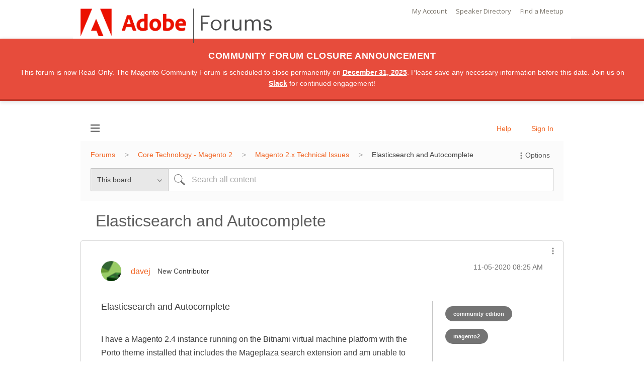

--- FILE ---
content_type: text/plain
request_url: https://www.google-analytics.com/j/collect?v=1&_v=j102&a=1500202065&t=pageview&_s=1&dl=https%3A%2F%2Fcommunity.magento.com%2Ft5%2FMagento-2-x-Technical-Issues%2FElasticsearch-and-Autocomplete%2Ftd-p%2F462363&ul=en-us%40posix&dt=Elasticsearch%20and%20Autocomplete%20-%20Magento%20Forums&sr=1280x720&vp=1280x720&_u=YEDAAUABAAAAACAAI~&jid=1207301380&gjid=1659765083&cid=2135582174.1764768097&tid=UA-68953122-1&_gid=251036033.1764768097&_r=1&_slc=1&z=1862104614
body_size: -452
content:
2,cG-K6ZHH9FD9X